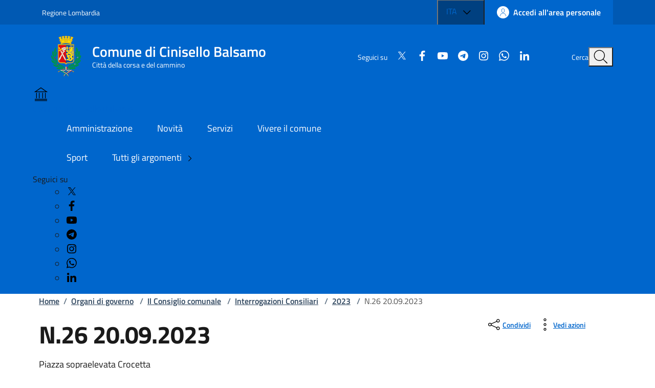

--- FILE ---
content_type: text/html; charset=utf-8
request_url: https://www.comune.cinisello-balsamo.mi.it/spip.php?article37326
body_size: 17292
content:

	<!DOCTYPE HTML>

	<html xml:lang="it" lang="it">

	<head>
		
			<title>Sito ufficiale del Comune di Cinisello Balsamo - N.26 20.09.2023</title>
			
			
				<!--[if lt IE 9]> <meta http-equiv="refresh" content="0;URL=https://www.comune.cinisello-balsamo.mi.it/spip.php?page=explorer8"> <![endif]-->
				
				<meta http-equiv="content-type" content="text/html; charset=utf-8" />
				
				<meta name="description" content="Piazza sopraelevata Crocetta" />
				<meta name="keywords" content="" />
				<meta name="viewport" content="width=device-width, initial-scale=1" />
				<meta name="twitter:card" content="summary" />
				
				<meta name="twitter:site" content="Sito ufficiale del Comune di Cinisello Balsamo" />
				
				<meta name="twitter:title" content="N.26 20.09.2023" />
				
				<meta name="twitter:description" content="Piazza sopraelevata Crocetta" />
				
				<meta name="twitter:image"
					content="https://www.comune.cinisello-balsamo.mi.it/IMG/siteon0.png" />
				
				<meta property="og:type" content="website" />
				<meta property="og:locale" content="it_IT" />
				
				<meta property="og:site_name" content="Sito ufficiale del Comune di Cinisello Balsamo" />
				
				<meta property="og:title" content="N.26 20.09.2023" />
				
				<meta property="og:description" content="Piazza sopraelevata Crocetta" />
				
				<meta property="og:url" content="https://www.comune.cinisello-balsamo.mi.it/spip.php?article37326" />
				
				
				

				<script type="text/javascript">/* <![CDATA[ */
var box_settings = {tt_img:true,sel_g:"#documents_portfolio a[type='image/jpeg'],#documents_portfolio a[type='image/png'],#documents_portfolio a[type='image/gif']",sel_c:".mediabox",trans:"elastic",speed:"200",ssSpeed:"2500",maxW:"90%",maxH:"90%",minW:"400px",minH:"",opa:"0.9",str_ssStart:"Presentazione",str_ssStop:"Stop",str_cur:"{current}/{total}",str_prev:"Precedente",str_next:"Prossimo",str_close:"Chiudi",splash_url:""};
var box_settings_splash_width = "600px";
var box_settings_splash_height = "90%";
var box_settings_iframe = true;
/* ]]> */</script>
<!-- insert_head_css --><link rel="stylesheet" href="plugins-dist/mediabox/colorbox/black-striped/colorbox.css" type="text/css" media="all" /><link rel='stylesheet' type='text/css' media='all' href='plugins-dist/porte_plume/css/barre_outils.css' />
<link rel='stylesheet' type='text/css' media='all' href='spip.php?page=barre_outils_icones.css' />

<link rel='stylesheet' type='text/css' media='all' href='plugins/image_responsive/image_responsive.css'>

<link rel="stylesheet" href="plugins/enluminures_typographiques_v3/css/enluminurestypo.css" type="text/css" media="all" /><link rel="stylesheet" type="text/css" href="plugins/cookiebar_3_0/css/jquery.cookiebar.css" />
				<script src="https://code.jquery.com/jquery-3.7.1.min.js"
    integrity="sha256-/JqT3SQfawRcv/BIHPThkBvs0OEvtFFmqPF/lYI/Cxo=" crossorigin="anonymous"></script>

<!-- ! Old base style -->
<!-- <link rel="stylesheet" href="./sviluppo/css/w3.css"> -->


<!-- <link rel="stylesheet" href="https://www.comune.cinisello-balsamo.mi.it/sviluppo/css/all.min.css"> -->
<!-- <link rel="stylesheet" href="https://www.comune.cinisello-balsamo.mi.it/sviluppo/css/font-awesome.min.css"> -->

<link rel="stylesheet" href="sviluppo/n/css/bootstrap-italia.min.css" type="text/css">
<!-- <link rel="stylesheet" href="sviluppo/n/css/bootstrap-italia-comuni.css" type="text/css" class=""> -->


<script src="sviluppo/n/js/bootstrap-italia.bundle.min.js"></script>
<script defer>
    $(window).on("load", function () {
        bootstrap.loadFonts("sviluppo/n/fonts")
    });
</script>
<script src="sviluppo/n/js/scripts.js" defer></script>

<link rel="stylesheet" href="squelettes/sviluppo/n/style.css" type="text/css" class="">

<script src="squelettes/sviluppo/n/pagination.js?1756204245" defer></script>
<script src="squelettes/sviluppo/n/table.js" defer></script>


<script src="https://cdnjs.cloudflare.com/ajax/libs/galleria/1.6.1/galleria.min.js"></script>

<!-- <script type='text/javascript'>
    document.addEventListener('DOMContentLoaded', function () {
        setTimeout(function () {
            // 1. Creiamo l'elemento che vogliamo aggiungere
            var el_jquery = document.createElement('script');
            var el_galleria = document.createElement('script');

            el_jquery.src = 'https://code.jquery.com/jquery-3.7.1.min.js';
            el_jquery.integrity = 'sha256-/JqT3SQfawRcv/BIHPThkBvs0OEvtFFmqPF/lYI/Cxo=';
            el_jquery.crossOrigin = 'anonymous';

            el_galleria.src = 'https://cdnjs.cloudflare.com/ajax/libs/galleria/1.6.1/galleria.min.js';

            // Se volessi aggiungere un tag <script>
            /*
            var nuovoElemento = document.createElement('script');
            nuovoElemento.type = 'text/javascript';
            nuovoElemento.src = 'mio-script-aggiuntivo.js'; // Sostituisci con il tuo URL
            */

            // 2. Troviamo l'elemento <head>
            var head = document.head || document.getElementsByTagName('head')[0];

            // 3. Aggiungiamo l'elemento a <head>
            head.appendChild(el_jquery);
            head.appendChild(el_galleria);

            console.log('Elemento aggiunto a <head> dopo 500ms.');

        }, 600); // Ritardo di 500 millisecondi
    });
</script> -->

<script defer>
    // Assicuriamoci che il DOM sia pronto
    $(document).ready(function () {
        // Cache del selettore per performance (evita di cercarlo a ogni scroll)
        var $contentSection = $('.it-page-sections-container');
        var $progressBar = $('.it-navscroll-progressbar');

        $(window).on('scroll', function () {
            // Se la sezione non esiste nella pagina, esci per evitare errori
            if ($contentSection.length === 0) return;

            // 1. Ottieni le misure attuali
            var scrollTop = $(window).scrollTop();      // Quanto hai scrollato dall'inizio pagina
            var winHeight = $(window).height();         // Altezza della finestra visibile

            var sectionOffset = $contentSection.offset().top; // Dove inizia il contenuto (in pixel dall'alto)
            var sectionHeight = $contentSection.outerHeight(); // Quanto è alto il contenuto

            // 2. Calcola la distanza "scrollabile" utile del contenuto
            // È l'altezza del contenuto meno l'altezza della finestra
            // (perché quando il fondo del contenuto tocca il fondo finestra, hai finito)
            var scrollableDistance = sectionHeight - winHeight;

            // 3. Calcola quanto hai viaggiato DENTRO la sezione
            // (Scroll attuale - Inizio sezione)
            var scrolledInSection = scrollTop - sectionOffset;

            // 4. Calcola la percentuale
            var percent = 0;

            if (scrollableDistance > 0) {
                percent = (scrolledInSection / scrollableDistance) * 100;
            } else {
                // Caso raro: il contenuto è più piccolo della finestra, è subito 100% appena arrivi
                percent = 100;
            }

            // 5. "Clamp" dei valori: forza tra 0 e 100
            // (Esclude header sopra e footer sotto)
            if (percent < 0) {
                percent = 0;
            } else if (percent > 100) {
                percent = 100;
            }

            // 6. Applica lo stile
            $progressBar.css('width', percent + '%');
            $progressBar.attr('aria-valuenow', Math.round(percent));

            // Debug in console per verificare (puoi rimuoverlo dopo)
            // console.table({ 'Scroll': scrollTop, 'Inizio Sezione': sectionOffset, 'Perc%': percent });
        });
    });
</script>

<!-- Lucide icons -->
<script src="https://unpkg.com/lucide@latest"></script>
<script defer>
    $(window).on("load", function () {
        lucide.createIcons();
    });
</script>

<!-- Matomo -->
<script>
  var _paq = window._paq = window._paq || [];
  /* tracker methods like "setCustomDimension" should be called before "trackPageView" */
  _paq.push(['trackPageView']);
  _paq.push(['enableLinkTracking']);
  (function() {
    var u="https://ingestion.webanalytics.italia.it/";
    _paq.push(['setTrackerUrl', u+'matomo.php']);
    _paq.push(['setSiteId', '5550']);
    var d=document, g=d.createElement('script'), s=d.getElementsByTagName('script')[0];
    g.async=true; g.src=u+'matomo.js'; s.parentNode.insertBefore(g,s);
  })();
</script>
<!-- End Matomo Code -->
<script src="prive/javascript/jquery.js?1483011905" type="text/javascript"></script>

<script src="prive/javascript/jquery.form.js?1483011905" type="text/javascript"></script>

<script src="prive/javascript/jquery.autosave.js?1483011905" type="text/javascript"></script>

<script src="prive/javascript/jquery.placeholder-label.js?1483011905" type="text/javascript"></script>

<script src="prive/javascript/ajaxCallback.js?1483011905" type="text/javascript"></script>

<script src="prive/javascript/jquery.cookie.js?1483011905" type="text/javascript"></script>
<!-- insert_head -->
	<script src="plugins-dist/mediabox/javascript/jquery.colorbox.js?1483011930" type="text/javascript"></script>
	<script src="plugins-dist/mediabox/javascript/spip.mediabox.js?1483011930" type="text/javascript"></script><script type='text/javascript' src='plugins-dist/porte_plume/javascript/jquery.markitup_pour_spip.js'></script>
<script type='text/javascript' src='plugins-dist/porte_plume/javascript/jquery.previsu_spip.js'></script>
<script type='text/javascript' src='spip.php?page=porte_plume_start.js&amp;lang=it'></script>
<script language='javascript' type='text/JavaScript'>var freeradioRoot="plugins/freeradio/"</script>
<script src='plugins/freeradio/javascript/freeradio_spip-min.js' type='text/javascript'></script>
<link rel='stylesheet' href='plugins/freeradio/css/freeradio.css' type='text/css' media='all' />
<script>htactif=0;document.createElement('picture');</script>
<script type='text/javascript' src='plugins/image_responsive/javascript/rAF.js'></script>
<script type='text/javascript' src='plugins/image_responsive/javascript/jquery.smartresize.js'></script>
<script type='text/javascript' src='plugins/image_responsive/javascript/image_responsive.js'></script>
<script type='text/javascript' src='plugins/image_responsive/javascript/picturefill.js'></script>
		<!-- CSS/JS JEUX (AUTO) -->
<script type='text/javascript' src='plugins/swfobject/javascript/swfobject.js'></script>
<script type='text/javascript' src='local/cache-js/jsdyn-jquery_cookiebar_js-833eb78f.js'></script>
<script type='text/javascript' src='plugins/cookiebar_3_0/js/jquery.cookiebar.call.js'></script>
	</head>

	<body>
		<div class="skiplink">
    <a class="visually-hidden-focusable" href="#main-container">Vai ai contenuti</a>
    <a class="visually-hidden-focusable" href="#footer">Vai al footer</a>

</div><!-- /skiplink -->

<header class="it-header-wrapper" data-bs-target="#header-nav-wrapper">
    <div class="it-header-slim-wrapper">
        <div class="container">
            <div class="row">
                <div class="col-12">

                    <div class="it-header-slim-wrapper-content">
                        <a class="d-lg-block navbar-brand" target="_blank"
                            href="https://www.regione.lombardia.it/wps/portal/istituzionale/"
                            aria-label="Vai al portale Regione Lombardia - link esterno - apertura nuova scheda"
                            title="Vai al portale Regione Lombardia">Regione Lombardia</a>

                        <div class="it-header-slim-right-zone" role="navigation">

                            <div class="nav-item dropdown">

                                <button type="button" class="nav-link dropdown-toggle" data-bs-toggle="dropdown"
                                    aria-expanded="false" aria-controls="languages" aria-haspopup="true">
                                    <span class="visually-hidden">Lingua attiva:</span>
                                    <span>ITA</span>
                                    <svg class="icon">
                                        <use href="sviluppo/n/svg/sprites.svg#it-expand"></use>
                                    </svg>
                                </button>

                                <div class="dropdown-menu">
                                    <div class="row">
                                        <div class="col-12">
                                            <div class="link-list-wrapper">
                                                <ul class="link-list">
                                                    <li><a class="dropdown-item list-item" href="#"><span>ITA <span
                                                                    class="visually-hidden">selezionata</span></span></a>
                                                    </li>
                                                    <li><a class="dropdown-item list-item" href="#"><span>ENG</span></a>
                                                    </li>
                                                </ul>
                                            </div>
                                        </div>
                                    </div>
                                </div>

                            </div>

                            <a class="btn btn-primary btn-icon btn-full" href="https://comune.cinisello-balsamo.mi.it/sol" data-element="personal-area-login">
                                <span class="rounded-icon" aria-hidden="true">
                                    <svg class="icon icon-primary">
                                        <use xlink:href="sviluppo/n/svg/sprites.svg#it-user"></use>
                                    </svg>
                                </span>
                                <span class="d-none d-lg-block">Accedi all'area personale</span>
                            </a>

                        </div>

                    </div>
                </div>
            </div>
        </div>
    </div>

    <div class="it-nav-wrapper">
        <div class="it-header-center-wrapper">
            <div class="container">
                <div class="row">
                    <div class="col-12">
                        <div class="it-header-center-content-wrapper">
                            <div class="it-brand-wrapper">
                                <a href="https://comune.cinisello-balsamo.mi.it" class="it-brand-link">
                                    <svg width="82" height="82" class="icon" aria-hidden="true">
                                        <!-- <image xlink:href="../assets/images/logo-comune.svg"/> -->
                                        <image xlink:href="IMG/n_scudettoCB.png" />
                                    </svg>
                                    <div class="it-brand-text">
                                        <div class="it-brand-title">Comune di Cinisello Balsamo</div>
                                        <div class="it-brand-tagline d-none d-md-block">Città della corsa e del
                                            cammino</div>
                                    </div>
                                </a>
                            </div>
                            <div class="it-right-zone">
                                <div class="it-socials d-none d-lg-flex">
                                    <span>Seguici su</span>

                                    <!-- Social -->

                                    <!-- =========================================================
    FOND: sviluppo/n/social
    ---------------------------------------------------------
    SCOPO:
    Questo fond include l’elenco dei link ai canali social del Comune 
    (es. Twitter, Facebook, YouTube, Instagram, ecc.)
    con le relative icone SVG secondo lo stile Bootstrap Italia.

    UTILIZZO:
    Inserire all’interno di un template SPIP con la sintassi:

      # INCLURE{fond=sviluppo/n/social, ul_class=..., li_class=..., color=..., display=...}

    PARAMETRI DISPONIBILI:
    ---------------------------------------------------------
    • ul_class   →  (string) Classe CSS da assegnare al tag <ul>
                    Esempio: "link-inline text-start social" 
                    (per layout orizzontale con allineamento a sinistra)
    
    • li_class   →  (string) Classe CSS da assegnare ai singoli <li>
                    Esempio: "list-inline-item" (per icone in linea)
    
    • color      →  (string) Colore delle icone (colore Bootstrap Italia)
                    Esempio: "white", "black", "primary", ecc.
                    Applica la classe `icon-[color]` al tag <svg>

    • display    →  (bool, opzionale) Se “true”, mostra anche il testo 
                    accanto all’icona (es. “Twitter”, “Facebook”).
                    Se omesso o false, vengono mostrate solo le icone.

    ESEMPI DI UTILIZZO:
    ---------------------------------------------------------
    1️  Solo icone bianche, inline
        # INCLURE{fond=sviluppo/n/social, ul_class=link-inline social, li_class=list-inline-item, color=white}

    2️  Icone con testo, colore nero
        # INCLURE{fond=sviluppo/n/social, ul_class=link-list, li_class=list-item, color=black, display=true}

    3️  Versione di default (senza parametri)
        # INCLURE{fond=sviluppo/n/social}

    STRUTTURA HTML GENERATA:
    ---------------------------------------------------------
    <ul class="[ul_class]">
      <li class="[li_class]">
        <a href="https://x.com/comunecb">
          <svg class="icon icon-sm icon-[color]">
            <use xlink:href="sviluppo/n/svg/sprites.svg#it-twitter"></use>
          </svg>
          <span>Twitter</span>  ← mostrato solo se display=true
        </a>
      </li>
      ...
    </ul>

    NOTE:
    ---------------------------------------------------------
    • Le icone sono gestite tramite lo sprite SVG di Bootstrap Italia.
    • Il percorso BASEURLBOOTSTRAP è definito nel fond PHP.
    • Per aggiungere nuovi canali social, modificare il file:
        /sviluppo/n/social.html
    • Non inserire stili inline: usare classi Bootstrap o SCSS personalizzati.
========================================================= -->







<ul >
  <!-- X / Twitter -->
  <li >
    <a href=" https://x.com/comunecb"
      target="_blank" rel="noopener noreferrer" aria-label="Condividi su X">
      <svg class="icon icon-sm icon- align-top">
        <use xlink:href="sviluppo/n/svg/sprites.svg#it-twitter"></use>
      </svg>
      
    </a>
  </li>

  <!-- Facebook (richiede URL per la condivisione) -->
  <li >
    <a href=" https://www.facebook.com/comunedicinisellobalsamo"
      target="_blank" rel="noopener noreferrer" aria-label="Condividi su Facebook">
      <svg class="icon icon-sm icon- align-top">
        <use xlink:href="sviluppo/n/svg/sprites.svg#it-facebook"></use>
      </svg>
      
    </a>
  </li>

  <!-- YouTube (niente endpoint share: sempre profilo) -->
  <li >
    <a href="https://www.youtube.com/user/YouCiniselloBalsamo" target="_blank" rel="noopener noreferrer"
      aria-label="Visita YouTube">
      <svg class="icon icon-sm icon- align-top">
        <use xlink:href="sviluppo/n/svg/sprites.svg#it-youtube"></use>
      </svg>
      
    </a>
  </li>

  <!-- Telegram -->
  <li >
    <a href=" http://t.me/newsdaCiniselloBalsamo"
      target="_blank" rel="noopener noreferrer" aria-label="Condividi su Telegram">
      <svg class="icon icon-sm icon- align-top">
        <use xlink:href="sviluppo/n/svg/sprites.svg#it-telegram"></use>
      </svg>
      
    </a>
  </li>

  <!-- Instagram (niente endpoint share: sempre profilo) -->
  <li >
    <a href="https://www.instagram.com/comunecinisellobalsamo/" target="_blank" rel="noopener noreferrer"
      aria-label="Visita Instagram">
      <svg class="icon icon-sm icon- align-top">
        <use xlink:href="sviluppo/n/svg/sprites.svg#it-instagram"></use>
      </svg>
      
    </a>
  </li>

  <!-- WhatsApp -->
  <li >
    <a href=" https://www.whatsapp.com/channel/0029VaeodwH8F2pBqjzezb0t"
      target="_blank" rel="noopener noreferrer" aria-label="Condividi su WhatsApp">
      <svg class="icon icon-sm icon- align-top">
        <use xlink:href="sviluppo/n/svg/sprites.svg#it-whatsapp"></use>
      </svg>
      
    </a>
  </li>

  <!-- LinkedIn (richiede URL per la condivisione) -->
  <li >
    <a href=" https://www.linkedin.com/company/comune-di-cinisello-balsamo/"
      target="_blank" rel="noopener noreferrer" aria-label="Condividi su LinkedIn">
      <svg class="icon icon-sm icon- align-top">
        <use xlink:href="sviluppo/n/svg/sprites.svg#it-linkedin"></use>
      </svg>
      
    </a>
  </li>
</ul></div>
                                <div class="it-search-wrapper">
                                    <span class="d-none d-md-block">Cerca</span>
                                    <button class="search-link rounded-icon" type="button" data-bs-toggle="modal"
                                        data-bs-target="#search-modal" aria-label="Cerca nel sito">
                                        <svg class="icon">
                                            <use href="sviluppo/n/svg/sprites.svg#it-search"></use>
                                        </svg>
                                    </button>
                                </div>
                            </div>
                        </div>
                    </div>
                </div>
            </div>
        </div>



        <div class="it-header-navbar-wrapper" id="header-nav-wrapper">
            <div class="container">
                <div class="row">
                    <div class="col-12">
                        <!--start nav-->
                        <div class="navbar navbar-expand-lg has-megamenu">
                            <button class="custom-navbar-toggler" type="button" aria-controls="nav4"
                                aria-expanded="false" aria-label="Mostra/Nascondi la navigazione" data-bs-target="#nav4"
                                data-bs-toggle="navbarcollapsible">
                                <svg class="icon">
                                    <use href="sviluppo/n/svg/sprites.svg#it-burger"></use>
                                </svg>
                            </button>
                            <div class="navbar-collapsable" id="nav4">
                                <div class="overlay" style="display: none;"></div>
                                <div class="close-div">
                                    <button class="btn close-menu" type="button">
                                        <span class="visually-hidden">Nascondi la navigazione</span>
                                        <svg class="icon">
                                            <use href="sviluppo/n/svg/sprites.svg#it-close-big"></use>
                                        </svg>
                                    </button>
                                </div>
                                <div class="menu-wrapper">
                                    <a href="https://www.comune.cinisello-balsamo.mi.it" class="logo-hamburger">
                                        <svg class="icon" aria-hidden="true">
                                            <use href="sviluppo/n/svg/sprites.svg#it-pa"></use>
                                        </svg>
                                        <div class="it-brand-text">
                                            <div class="it-brand-title">Comune di Cinisello Balsamo</div>
                                        </div>
                                    </a>
                                    <nav aria-label="Principale">
                                        <ul class="navbar-nav" data-element="main-navigation">
                                            <li class="nav-item">
                                                <a class="nav-link" href="spip.php?article40232"
                                                    data-element="management">
                                                    <span class="fw-normal">Amministrazione</span>
                                                </a>
                                            </li>
                                            <li class="nav-item">
                                                <a class="nav-link" href="spip.php?article40235"
                                                    data-element="news">
                                                    <span class="fw-normal">Novità</span>
                                                </a>
                                            </li>
                                            <li class="nav-item">
                                                <a class="nav-link" href="spip.php?rubrique1"
                                                    data-element="all-services">
                                                    <span class="fw-normal">Servizi</span>
                                                </a>
                                            </li>
                                            <li class="nav-item">
                                                <a class="nav-link" href="spip.php?article40772"
                                                    data-element="live">
                                                    <span class="fw-normal">Vivere il comune</span>
                                                </a>
                                            </li>
                                        </ul>
                                    </nav>
                                    <nav aria-label="Secondaria">
                                        <ul class="navbar-nav navbar-secondary">
                                            
                                                <li class="nav-item">
                                                    <a class="nav-link"
                                                        href="spip.php?rubrique106">Sport</a>
                                                </li>
                                                
                                                <li class="nav-item">
                                                    <a class="nav-link" href="spip.php?article40674"
                                                        data-element="all-topics">
                                                        <span>Tutti gli argomenti
                                                            <svg class="icon icon-sm">
                                                                <use
                                                                    xlink:href="sviluppo/n/svg/sprites.svg#it-chevron-right">
                                                                </use>
                                                            </svg>
                                                        </span>
                                                    </a>
                                                </li>
                                        </ul>
                                    </nav>

                                    <div class="it-socials">
                                        <span>Seguici su</span>

                                        <!-- Social -->
                                        <ul>
                                            <!-- =========================================================
    FOND: sviluppo/n/social
    ---------------------------------------------------------
    SCOPO:
    Questo fond include l’elenco dei link ai canali social del Comune 
    (es. Twitter, Facebook, YouTube, Instagram, ecc.)
    con le relative icone SVG secondo lo stile Bootstrap Italia.

    UTILIZZO:
    Inserire all’interno di un template SPIP con la sintassi:

      # INCLURE{fond=sviluppo/n/social, ul_class=..., li_class=..., color=..., display=...}

    PARAMETRI DISPONIBILI:
    ---------------------------------------------------------
    • ul_class   →  (string) Classe CSS da assegnare al tag <ul>
                    Esempio: "link-inline text-start social" 
                    (per layout orizzontale con allineamento a sinistra)
    
    • li_class   →  (string) Classe CSS da assegnare ai singoli <li>
                    Esempio: "list-inline-item" (per icone in linea)
    
    • color      →  (string) Colore delle icone (colore Bootstrap Italia)
                    Esempio: "white", "black", "primary", ecc.
                    Applica la classe `icon-[color]` al tag <svg>

    • display    →  (bool, opzionale) Se “true”, mostra anche il testo 
                    accanto all’icona (es. “Twitter”, “Facebook”).
                    Se omesso o false, vengono mostrate solo le icone.

    ESEMPI DI UTILIZZO:
    ---------------------------------------------------------
    1️  Solo icone bianche, inline
        # INCLURE{fond=sviluppo/n/social, ul_class=link-inline social, li_class=list-inline-item, color=white}

    2️  Icone con testo, colore nero
        # INCLURE{fond=sviluppo/n/social, ul_class=link-list, li_class=list-item, color=black, display=true}

    3️  Versione di default (senza parametri)
        # INCLURE{fond=sviluppo/n/social}

    STRUTTURA HTML GENERATA:
    ---------------------------------------------------------
    <ul class="[ul_class]">
      <li class="[li_class]">
        <a href="https://x.com/comunecb">
          <svg class="icon icon-sm icon-[color]">
            <use xlink:href="sviluppo/n/svg/sprites.svg#it-twitter"></use>
          </svg>
          <span>Twitter</span>  ← mostrato solo se display=true
        </a>
      </li>
      ...
    </ul>

    NOTE:
    ---------------------------------------------------------
    • Le icone sono gestite tramite lo sprite SVG di Bootstrap Italia.
    • Il percorso BASEURLBOOTSTRAP è definito nel fond PHP.
    • Per aggiungere nuovi canali social, modificare il file:
        /sviluppo/n/social.html
    • Non inserire stili inline: usare classi Bootstrap o SCSS personalizzati.
========================================================= -->







<ul >
  <!-- X / Twitter -->
  <li >
    <a href=" https://x.com/comunecb"
      target="_blank" rel="noopener noreferrer" aria-label="Condividi su X">
      <svg class="icon icon-sm icon- align-top">
        <use xlink:href="sviluppo/n/svg/sprites.svg#it-twitter"></use>
      </svg>
      
    </a>
  </li>

  <!-- Facebook (richiede URL per la condivisione) -->
  <li >
    <a href=" https://www.facebook.com/comunedicinisellobalsamo"
      target="_blank" rel="noopener noreferrer" aria-label="Condividi su Facebook">
      <svg class="icon icon-sm icon- align-top">
        <use xlink:href="sviluppo/n/svg/sprites.svg#it-facebook"></use>
      </svg>
      
    </a>
  </li>

  <!-- YouTube (niente endpoint share: sempre profilo) -->
  <li >
    <a href="https://www.youtube.com/user/YouCiniselloBalsamo" target="_blank" rel="noopener noreferrer"
      aria-label="Visita YouTube">
      <svg class="icon icon-sm icon- align-top">
        <use xlink:href="sviluppo/n/svg/sprites.svg#it-youtube"></use>
      </svg>
      
    </a>
  </li>

  <!-- Telegram -->
  <li >
    <a href=" http://t.me/newsdaCiniselloBalsamo"
      target="_blank" rel="noopener noreferrer" aria-label="Condividi su Telegram">
      <svg class="icon icon-sm icon- align-top">
        <use xlink:href="sviluppo/n/svg/sprites.svg#it-telegram"></use>
      </svg>
      
    </a>
  </li>

  <!-- Instagram (niente endpoint share: sempre profilo) -->
  <li >
    <a href="https://www.instagram.com/comunecinisellobalsamo/" target="_blank" rel="noopener noreferrer"
      aria-label="Visita Instagram">
      <svg class="icon icon-sm icon- align-top">
        <use xlink:href="sviluppo/n/svg/sprites.svg#it-instagram"></use>
      </svg>
      
    </a>
  </li>

  <!-- WhatsApp -->
  <li >
    <a href=" https://www.whatsapp.com/channel/0029VaeodwH8F2pBqjzezb0t"
      target="_blank" rel="noopener noreferrer" aria-label="Condividi su WhatsApp">
      <svg class="icon icon-sm icon- align-top">
        <use xlink:href="sviluppo/n/svg/sprites.svg#it-whatsapp"></use>
      </svg>
      
    </a>
  </li>

  <!-- LinkedIn (richiede URL per la condivisione) -->
  <li >
    <a href=" https://www.linkedin.com/company/comune-di-cinisello-balsamo/"
      target="_blank" rel="noopener noreferrer" aria-label="Condividi su LinkedIn">
      <svg class="icon icon-sm icon- align-top">
        <use xlink:href="sviluppo/n/svg/sprites.svg#it-linkedin"></use>
      </svg>
      
    </a>
  </li>
</ul></ul>

                                    </div>
                                </div>
                            </div>
                        </div>
                    </div>
                </div>
            </div>
        </div>
    </div>
</header><main>
        <div class="container" id="main-container">
            <div class="row">
                <div class="col px-lg-4">
                    <div class="cmp-breadcrumbs" role="navigation">
    <nav class="breadcrumb-container" aria-label="breadcrumb">
        <ol class="breadcrumb p-0" data-element="breadcrumb">
            <li class="breadcrumb-item"><a href="https://www.comune.cinisello-balsamo.mi.it">Home</a><span class="separator">/</span>
            </li>

            
                <li class="breadcrumb-item">
                    <a href="spip.php?rubrique1349">Organi di governo</a>
                    <span class="separator">/</span>
                </li>
                
                <li class="breadcrumb-item">
                    <a href="spip.php?rubrique1695">Il Consiglio comunale</a>
                    <span class="separator">/</span>
                </li>
                
                <li class="breadcrumb-item">
                    <a href="spip.php?rubrique1284">Interrogazioni Consiliari</a>
                    <span class="separator">/</span>
                </li>
                

                
                    <li class="breadcrumb-item">
                        <a href="spip.php?rubrique4495">2023</a>
                         <span class="separator">/</span>
                    </li>
                    

                    
                        
                            <li class=" breadcrumb-item active" aria-current="page">
                                N.26 20.09.2023
                            </li>
                            
                            
        </ol>
    </nav>
</div></div>
            </div>
            <div class="row">
                <div class="col-lg-8 px-lg-4 py-lg-2">
                     <h1 data-audio="">
                        N.26 20.09.2023
                    </h1>
                    <h2 class="visually-hidden">Dettagli della notizia</h2>
                    <p data-audio="">
                        <p>Piazza sopraelevata Crocetta</p>
                    </p>
                    <div class="row mt-5 mb-4">
                        <div class="col-6">
                            <small>Pubblicato il:</small>
                            <p class="fw-semibold">20 settembre 2023</p>
                        </div>
                        <!-- <div class="col-6">
                            <small>Tempo di lettura stimato:</small>
                            <p class="fw-semibold">
                                1 min
                            </p>
                        </div>-->
                    </div>
                </div>


                <div class="col-lg-3 offset-lg-1">
                    <div class="dropdown d-inline">
                        <button aria-label="condividi sui social"
                            class="btn btn-dropdown dropdown-toggle text-decoration-underline d-inline-flex align-items-center fs-0"
                            type="button" id="shareActions" data-bs-toggle="dropdown" aria-haspopup="true"
                            aria-expanded="false">
                            <svg class="icon" aria-hidden="true">
                                <use xlink:href="sviluppo/n/svg/sprites.svg#it-share"></use>
                            </svg>
                            <small>Condividi</small>
                        </button>
                        <div class="dropdown-menu p-2 w-auto shadow-lg text-nowrap" aria-labelledby="shareActions"
                            style="min-width: auto; width: max-content;">
                            <div class="link-list-wrapper">
                                <!-- =========================================================
    FOND: sviluppo/n/social
    ---------------------------------------------------------
    SCOPO:
    Questo fond include l’elenco dei link ai canali social del Comune 
    (es. Twitter, Facebook, YouTube, Instagram, ecc.)
    con le relative icone SVG secondo lo stile Bootstrap Italia.

    UTILIZZO:
    Inserire all’interno di un template SPIP con la sintassi:

      # INCLURE{fond=sviluppo/n/social, ul_class=..., li_class=..., color=..., display=...}

    PARAMETRI DISPONIBILI:
    ---------------------------------------------------------
    • ul_class   →  (string) Classe CSS da assegnare al tag <ul>
                    Esempio: "link-inline text-start social" 
                    (per layout orizzontale con allineamento a sinistra)
    
    • li_class   →  (string) Classe CSS da assegnare ai singoli <li>
                    Esempio: "list-inline-item" (per icone in linea)
    
    • color      →  (string) Colore delle icone (colore Bootstrap Italia)
                    Esempio: "white", "black", "primary", ecc.
                    Applica la classe `icon-[color]` al tag <svg>

    • display    →  (bool, opzionale) Se “true”, mostra anche il testo 
                    accanto all’icona (es. “Twitter”, “Facebook”).
                    Se omesso o false, vengono mostrate solo le icone.

    ESEMPI DI UTILIZZO:
    ---------------------------------------------------------
    1️  Solo icone bianche, inline
        # INCLURE{fond=sviluppo/n/social, ul_class=link-inline social, li_class=list-inline-item, color=white}

    2️  Icone con testo, colore nero
        # INCLURE{fond=sviluppo/n/social, ul_class=link-list, li_class=list-item, color=black, display=true}

    3️  Versione di default (senza parametri)
        # INCLURE{fond=sviluppo/n/social}

    STRUTTURA HTML GENERATA:
    ---------------------------------------------------------
    <ul class="[ul_class]">
      <li class="[li_class]">
        <a href="https://x.com/comunecb">
          <svg class="icon icon-sm icon-[color]">
            <use xlink:href="sviluppo/n/svg/sprites.svg#it-twitter"></use>
          </svg>
          <span>Twitter</span>  ← mostrato solo se display=true
        </a>
      </li>
      ...
    </ul>

    NOTE:
    ---------------------------------------------------------
    • Le icone sono gestite tramite lo sprite SVG di Bootstrap Italia.
    • Il percorso BASEURLBOOTSTRAP è definito nel fond PHP.
    • Per aggiungere nuovi canali social, modificare il file:
        /sviluppo/n/social.html
    • Non inserire stili inline: usare classi Bootstrap o SCSS personalizzati.
========================================================= -->







<ul  class="link-list" >
  <!-- X / Twitter -->
  <li  class="list-item" >
    <a href=" https://twitter.com/intent/tweet?text=https%3A%2F%2Fwww.comune.cinisello-balsamo.mi.it%2Fspip.php%3Farticle37326"
      target="_blank" rel="noopener noreferrer" aria-label="Condividi su X">
      <svg class="icon icon-sm icon-black align-top">
        <use xlink:href="sviluppo/n/svg/sprites.svg#it-twitter"></use>
      </svg>
       <span>Twitter</span>
    </a>
  </li>

  <!-- Facebook (richiede URL per la condivisione) -->
  <li  class="list-item" >
    <a href="  https://www.facebook.com/sharer/sharer.php?u=https%3A%2F%2Fwww.comune.cinisello-balsamo.mi.it%2Fspip.php%3Farticle37326"
      target="_blank" rel="noopener noreferrer" aria-label="Condividi su Facebook">
      <svg class="icon icon-sm icon-black align-top">
        <use xlink:href="sviluppo/n/svg/sprites.svg#it-facebook"></use>
      </svg>
       <span>Facebook</span>
    </a>
  </li>

  <!-- YouTube (niente endpoint share: sempre profilo) -->
  <li  class="list-item" >
    <a href="https://www.youtube.com/user/YouCiniselloBalsamo" target="_blank" rel="noopener noreferrer"
      aria-label="Visita YouTube">
      <svg class="icon icon-sm icon-black align-top">
        <use xlink:href="sviluppo/n/svg/sprites.svg#it-youtube"></use>
      </svg>
       <span>YouTube</span>
    </a>
  </li>

  <!-- Telegram -->
  <li  class="list-item" >
    <a href=" https://t.me/share/url?text=https%3A%2F%2Fwww.comune.cinisello-balsamo.mi.it%2Fspip.php%3Farticle37326"
      target="_blank" rel="noopener noreferrer" aria-label="Condividi su Telegram">
      <svg class="icon icon-sm icon-black align-top">
        <use xlink:href="sviluppo/n/svg/sprites.svg#it-telegram"></use>
      </svg>
       <span>Telegram</span>
    </a>
  </li>

  <!-- Instagram (niente endpoint share: sempre profilo) -->
  <li  class="list-item" >
    <a href="https://www.instagram.com/comunecinisellobalsamo/" target="_blank" rel="noopener noreferrer"
      aria-label="Visita Instagram">
      <svg class="icon icon-sm icon-black align-top">
        <use xlink:href="sviluppo/n/svg/sprites.svg#it-instagram"></use>
      </svg>
       <span>Instagram</span>
    </a>
  </li>

  <!-- WhatsApp -->
  <li  class="list-item" >
    <a href=" https://api.whatsapp.com/send?text=https%3A%2F%2Fwww.comune.cinisello-balsamo.mi.it%2Fspip.php%3Farticle37326"
      target="_blank" rel="noopener noreferrer" aria-label="Condividi su WhatsApp">
      <svg class="icon icon-sm icon-black align-top">
        <use xlink:href="sviluppo/n/svg/sprites.svg#it-whatsapp"></use>
      </svg>
       <span>WhatsApp</span>
    </a>
  </li>

  <!-- LinkedIn (richiede URL per la condivisione) -->
  <li  class="list-item" >
    <a href="  https://www.linkedin.com/sharing/share-offsite/?url=https%3A%2F%2Fwww.comune.cinisello-balsamo.mi.it%2Fspip.php%3Farticle37326"
      target="_blank" rel="noopener noreferrer" aria-label="Condividi su LinkedIn">
      <svg class="icon icon-sm icon-black align-top">
        <use xlink:href="sviluppo/n/svg/sprites.svg#it-linkedin"></use>
      </svg>
       <span>LinkedIn</span>
    </a>
  </li>
</ul></div>
                        </div>
                    </div>
                    <div class="dropdown d-inline">
                        <button aria-label="vedi azioni da compiere sulla pagina"
                            class="btn btn-dropdown dropdown-toggle text-decoration-underline d-inline-flex align-items-center fs-0"
                            type="button" id="viewActions" data-bs-toggle="dropdown" aria-haspopup="true"
                            aria-expanded="false" data-focus-mouse="false">
                            <svg class="icon" aria-hidden="true">
                                <use xlink:href="sviluppo/n/svg/sprites.svg#it-more-items"></use>
                            </svg>
                            <small>Vedi azioni</small>
                        </button>
                        <div class="dropdown-menu shadow-lg" aria-labelledby="viewActions" style="">
                            <div class="link-list-wrapper">
                                <ul class="link-list" role="menu">
                                    <li role="none">
                                        <a class="list-item" href="javascript:print()" role="menuitem"
                                            data-focus-mouse="false">
                                            <svg class="icon" aria-hidden="true">
                                                <use xlink:href="sviluppo/n/svg/sprites.svg#it-print">
                                                </use>
                                            </svg>
                                            <span>Stampa</span>
                                        </a>
                                    </li>
                                    <li role="none">
                                        <a class="list-item" role="menuitem"
                                            onclick="listenElements(this, '[data-audio]')">
                                            <svg class="icon" aria-hidden="true">
                                                <use xlink:href="sviluppo/n/svg/sprites.svg#it-hearing">
                                                </use>
                                            </svg>
                                            <span>Ascolta</span>
                                        </a>
                                    </li>
                                    <li role="none">
                                        <a class="list-item" href="mailto:?subject=https://www.comune.cinisello-balsamo.mi.it/spip.php?article37326" 
                                            role="menuitem" data-focus-mouse="false">
                                            <svg class="icon" aria-hidden="true">
                                                <use xlink:href="sviluppo/n/svg/sprites.svg#it-mail">
                                                </use>
                                            </svg>
                                            <span>Invia</span>
                                        </a>
                                    </li>
                                </ul>
                            </div>
                        </div>
                    </div>
                    <div class="mt-4 mb-4">
                        <!-- <div class="row">
                            <span class="mb-2 small">Argomenti</span>
                        </div> -->
                        <!-- TODO - Modificare -->
                        <!-- <ul class="d-flex flex-wrap gap-1">
                            <li>
                                <a class="chip chip-simple" href="#">
                                    <span class="chip-label">Cultura</span>
                                </a>
                            </li>
                            <li>
                                <a class="chip chip-simple" href="#">
                                    <span class="chip-label">Muoversi</span>
                                </a>
                            </li>
                        </ul> -->
                    </div>
                </div>
            </div>
        </div>
        <!-- Banner image -->
        <!-- <div class="container-fluid my-3">
            <div class="row">
                <figure class="figure px-0 img-full">
                    <img src="https://images.unsplash.com/photo-1635859890085-ec8cb5466806?ixlib=rb-4.0.3&amp;ixid=MnwxMjA3fDB8MHxwaG90by1wYWdlfHx8fGVufDB8fHx8&amp;auto=format&amp;fit=crop&amp;w=1740&amp;q=80"
                        class="figure-img img-fluid"
                        alt="Un'immagine generica segnaposto con angoli arrotondati in una figura.">
                    <figcaption class="figure-caption text-center pt-3">Una didascalia per l'immagine sopra.
                    </figcaption>
                </figure>
            </div>
        </div> -->
        <div class="container">
            <div class="row border-top border-light row-column-border row-column-menu-left">
                <aside class="col-lg-3">
                    <div class="cmp-navscroll sticky-top" aria-labelledby="accordion-title-one">
                        <nav class="navbar it-navscroll-wrapper navbar-expand-lg" aria-label="INDICE DELLA PAGINA"
                            data-bs-navscroll="">
                            <div class="navbar-custom" id="navbarNavProgress">
                                <div class="menu-wrapper">
                                    <div class="link-list-wrapper">
                                        <div class="accordion">
                                            <div class="accordion-item">
                                                <span class="accordion-header" id="accordion-title-one">
                                                    <!--? LC - Per il testo di colore blu rimuove la classe "text-secondary" -->
                                                    <button class="accordion-button text-secondary pb-10 px-3"
                                                        type="button" data-bs-toggle="collapse"
                                                        data-bs-target="#collapse-one" aria-expanded="true"
                                                        aria-controls="collapse-one">
                                                        INDICE DELLA PAGINA
                                                        <svg class="icon icon-xs right">
                                                            <use href="sviluppo/n/svg/sprites.svg#it-expand">
                                                            </use>
                                                        </svg>
                                                    </button>
                                                </span>
                                                <div class="progress">
                                                    <div class="progress-bar it-navscroll-progressbar"
                                                        role="progressbar" aria-valuenow="0" aria-valuemin="0"
                                                        aria-valuemax="100" style="width: 0%;"></div>
                                                </div>
                                                <div id="collapse-one" class="accordion-collapse collapse show"
                                                    role="region" aria-labelledby="accordion-title-one">
                                                    <div class="accordion-body">
                                                        <ul class="link-list" data-element="page-index">
                                                            
                                                            
                                                        </ul>

                                                    </div>
                                                </div>
                                            </div>
                                        </div>
                                    </div>
                                </div>
                            </div>
                        </nav>
                    </div>
                </aside>
                <article class="col-lg-9 it-page-sections-container border-light" data-audio="">
                    <ul class="attach-list list-unstyled d-flex flex-column gap-2 mb-3"><li class="card card-teaser shadow-sm rounded border border-light align-items-center"><svg class="icon icon-secondary icon-md" aria-hidden="true"><use xlink:href="sviluppo/n/svg/sprites.svg#it-file-pdf"></use></svg><div class="card-body d-flex justify-content-between ms-2"><div class="card-title fs-6 mb-0"><a class="text-decoration-none text-secondary fw-semibold" href="IMG/pdf/interr_26_2023_morabito.pdf?67268/73aba9c0bf4e6e3b4e8bcdf5906e3e417848271e" title="Scarica interr_26_2023_" aria-label="Scarica interr_26_2023_">interr_26_2023_</a><span class="font-xs"><span class="text-secondary">.pdf</span> 11.9 Kb</span></div></div></li></ul>
<p>ASSESSORE SCAFFIDI<br class="autobr">
Poi la piazza sopraelevata gli farò dare una risposta, non lo so cosa possiamo fare. Ecco parlerò con l’ingegnere. Poi se dobbiamo farla noi, la deve fare l’autostrada, e anche lì bisogna vedere i compiti di chi sono, se sono nostri o sono dell’autostrada. Quindi dico anche al dirigente di dargli una risposta anche per iscritto insieme alle altre.</p>

                    

                    <section class="it-page-section" id="galleria-fotografica">
    <style>
        .galleria {
            width: 100%;
            /* o quello che ti serve */
            /* height: 400px; */
            /* altezza fissa a tua scelta */
            position: relative;
        }

        .galleria .galleria-stage {
            height: inherit;
            /* oppure un valore fisso */
        }
    </style>
    <div class="galleria w-100">
        
    </div>
    <script type='text/javascript'>
        (function () {
            Galleria.loadTheme('https://cdnjs.cloudflare.com/ajax/libs/galleria/1.6.1/themes/folio/galleria.folio.js');
            // Galleria.loadTheme('https://cdnjs.cloudflare.com/ajax/libs/galleria/1.6.1/themes/classic/galleria.classic.js');
            Galleria.ready(function (options) {
                // this = the gallery instance
                // options = the gallery options

                console.log('Galleria is ready with options', options);

                this.bind('image', function (e) {
                    Galleria.log(e.index) // the image index
                });
            });

            // now call galleria on all containers with the className 'galleria'
            // the method above will be called on all galleries when initialized

            Galleria.run('.galleria', {
                theme: 'folio',
                height: 0.5625, // rapporto 16:9, per esempio
            });
        }());
    </script>
</section><section class="it-page-section" id="allegati">
                        
                    </section>

                    <div id="ultimo-aggiornamento" class="anchor-offset mt-5">
                        <h4 class="h6">Ultimo aggiornamento: <span class="h6 fw-normal">2023-09-25 11:18:57</span></h4>
                    </div>
                </article>
            </div>
        </div>


    </main><div class="modal fade search-modal" id="search-modal" tabindex="-1" role="dialog" aria-hidden="true">
    <div class="modal-dialog modal-lg" role="document">
        <div class="modal-content perfect-scrollbar">
            <div class="modal-body">
                <form>
                    <div class="container">
                        <div class="row variable-gutters">
                            <div class="col">
                                <form action="spip.php?page=recherche" method="get" class="cmp-input-search" role="form"
                                    id="form_recherche">
                                    <!-- <input name="page" value="article" type="hidden" class="visually-hidden">
                                    <input name="id_article" value="40398" type="hidden" class="visually-hidden"> -->
                                    <!-- <input name="recherche" value="" type="hidden"
                                        class="visually-hidden"> -->
                                    <input name="page" value="recherche" type="hidden">

                                    <div class="modal-title">
                                        <button class="search-link d-md-none" type="button" data-bs-toggle="modal"
                                            data-bs-target="#search-modal"
                                            aria-label="Chiudi e torna alla pagina precedente">
                                            <svg class="icon icon-md">
                                                <use href="sviluppo/n/svg/sprites.svg#it-arrow-left"></use>
                                            </svg>
                                        </button>
                                        <h2>Cerca</h2>
                                        <button class="search-link d-none d-md-block" type="button"
                                            data-bs-toggle="modal" data-bs-target="#search-modal"
                                            aria-label="Chiudi e torna alla pagina precedente">
                                            <svg class="icon icon-md">
                                                <use href="sviluppo/n/svg/sprites.svg#it-close-big"></use>
                                            </svg>
                                        </button>
                                    </div>
                                    <div class="form-group autocomplete-wrapper">
                                        <label for="autocomplete-two" class="visually-hidden">Cerca nel sito</label>
                                        <input type="search" class="autocomplete ps-5" placeholder="Cerca nel sito"
                                            id="autocomplete-two" name="recherche" id="recherche"
                                            value="" data-bs-autocomplete="[]">
                                        <span class="autocomplete-icon" aria-hidden="true">
                                            <svg class="icon">
                                                <use href="sviluppo/n/svg/sprites.svg#it-search"></use>
                                            </svg>
                                        </span>
                                        <!-- <button type="button" class="btn btn-primary" type="submit">
                                            <span>Cerca</span>
                                        </button> -->
                                        <input type="submit" class="btn btn-primary btn-sm text-white fs-6"
                                            value="Cerca" />
                                    </div>
                                </form>
                            </div>
                        </div>
                        <div class="row variable-gutters">
                            <div class="col-lg-5">
                                <div class="searches-list-wrapper">
                                    <div class="other-link-title">FORSE STAVI CERCANDO</div>
                                    <ul class="searches-list">
                                        
                                            <li>
                                                <a href="spip.php?article17423">
                                                    <span>Servizio Bibliotecario</span>
                                                </a>
                                            </li>
                                            
                                            <li>
                                                <a href="spip.php?article39442">
                                                    <span>TARI 2025</span>
                                                </a>
                                            </li>
                                            
                                            <li>
                                                <a href="spip.php?article39685">
                                                    <span>IMU 2025</span>
                                                </a>
                                            </li>
                                            
                                            <li>
                                                <a href="spip.php?article32330">
                                                    <span>Prenota il tuo appuntamento con la WebApp</span>
                                                </a>
                                            </li>
                                            
                                            <li>
                                                <a href="spip.php?article20787">
                                                    <span>Pagamento multe on line</span>
                                                </a>
                                            </li>
                                            
                                            <li>
                                                <a href="spip.php?article22565">
                                                    <span>Asili nido - Iscrizione anno educativo 2026/2027</span>
                                                </a>
                                            </li>
                                            
                                            <li>
                                                <a href="spip.php?article31639">
                                                    <span>Ravvedimento operoso</span>
                                                </a>
                                            </li>
                                            
                                            <li>
                                                <a href="spip.php?article32516">
                                                    <span>Prenota qui un appuntamento per il Punto in Comune - Lo Sportello del Cittadino</span>
                                                </a>
                                            </li>
                                            
                                    </ul><!-- /searches-list -->
                                </div><!-- /searches-list-wrapper -->
                            </div>
                        </div>
                    </div>
                </form>
            </div>
        </div>
    </div>
</div>


<script defer>
    $(document).ready(function () {
        var formFeedback = $('#form-feedback');

        if (formFeedback.length) {
            formFeedback.trigger('reset');
            console.log('Form con ID "formulaire_formidable-213" resettato al caricamento del documento.');
        } else {
            console.error('ERRORE: Impossibile trovare il form da resettare.');
        }
    });

    document.addEventListener('feedback-submit', function (event) {
        var formFeedback = $('#form-feedback');

        if (formFeedback.length) {
            console.log('Evento "feedback-submit" catturato. Invio del form...');
            formFeedback.trigger('submit');
            $(document).on('ajaxSuccess', function (event, xhr, settings) {
                if (xhr.status === 200 && settings.url.indexOf('#form-feedback') > -1) {
                    console.log('Invio form AJAX completato con successo. Ricaricamento pagina...');
                    ormFeedback.trigger('reset');
                    window.location.reload();
                }
            });
        } else
            console.error('ERRORE: Impossibile trovare il form da inviare. Controlla il selettore.');
    });
</script>

<div class="bg-primary" id="feedback" data-element="feedback">
    <div class="container">
        <div class="row d-flex justify-content-center bg-primary">
            <div class="col-12 col-lg-6">
                <div class="cmp-rating pt-lg-80 pb-lg-80" id="rating">
                    <div data-element="feedback" class="card shadow card-wrapper">

                        <!--  -->
                        <!-- <div class="formulaire_spip formulaire_formidable formulaire_formidable_213 formulaire_formidable_ns_valutazione formulaire_formidable-213"
                            id="formulaire_formidable-213"> -->
                        <form method="post" action="spip.php?evenement5022=#form-feedback"  id="form-feedback"
                            enctype="multipart/form-data">
                            <div>
                                <div>
                                    <input name="id_article" value="" type="hidden">
                                    <input name="page" value="article" type="hidden">
                                    <input name="formulaire_action" type="hidden" value="formidable">
                                    <input name="formulaire_action_args" type="hidden"
                                        value="xRsCtv1DA3Gl94KQqli9oCzdn3dplaLeyrPSOCxnYLtqHX1H1Nsp7XO2d30QvlbhJ0aMp8KB+wu/3weNjvvZexlTsW4=">
                                    <input type="hidden" name="id_formulaire" value="213">
                                    <input type="hidden" name="formidable_afficher_apres" value="rien">
                                </div>

                                <div class="cmp-rating__card-first">
                                    <div class="card-header border-0">
                                        <h2 data-element="feedback-title" class="title-medium-2-semi-bold mb-0">
                                            Quanto sono
                                            chiare le
                                            informazioni su questa pagina?</h2>
                                    </div>
                                    <div class="card-body">
                                        <fieldset class="rating" data-id="@691d7bff94bc7">
                                            <legend class="visually-hidden">Valuta da 1 a 5 stelle la pagina
                                            </legend>
                                            <input type="radio" id="champ_radio_1_1" name="radio_1" value="5">
                                            <label data-element="feedback-rate-5" class="full rating-star active" for="champ_radio_1_1"
                                                >
                                                <svg class="icon icon-sm" role="img" aria-labelledby="first-star"
                                                    viewBox="0 0 24 24" xmlns="http://www.w3.org/2000/svg">
                                                    <path
                                                        d="M12 1.7L9.5 9.2H1.6L8 13.9l-2.4 7.6 6.4-4.7 6.4 4.7-2.4-7.6 6.4-4.7h-7.9L12 1.7z" />
                                                    <path fill="none" d="M0 0h24v24H0z" />
                                                </svg>
                                                <span class="visually-hidden" id="first-star">Valuta 5 stelle su
                                                    5</span>
                                            </label>
                                            <input type="radio" id="champ_radio_1_2" name="radio_1" value="4">
                                            <label data-element="feedback-rate-4" class="full rating-star active" for="champ_radio_1_2"
                                                >
                                                <svg class="icon icon-sm" role="img" aria-labelledby="second-star"
                                                    viewBox="0 0 24 24" xmlns="http://www.w3.org/2000/svg">
                                                    <path
                                                        d="M12 1.7L9.5 9.2H1.6L8 13.9l-2.4 7.6 6.4-4.7 6.4 4.7-2.4-7.6 6.4-4.7h-7.9L12 1.7z" />
                                                    <path fill="none" d="M0 0h24v24H0z" />
                                                </svg>
                                                <span class="visually-hidden" id="second-star">Valuta 4 stelle
                                                    su 5</span>
                                            </label>
                                            <input type="radio" id="champ_radio_1_3" name="radio_1" value="3">
                                            <label data-element="feedback-rate-3" class="full rating-star active" for="champ_radio_1_3"
                                                >
                                                <svg class="icon icon-sm" role="img" aria-labelledby="third-star"
                                                    viewBox="0 0 24 24" xmlns="http://www.w3.org/2000/svg">
                                                    <path
                                                        d="M12 1.7L9.5 9.2H1.6L8 13.9l-2.4 7.6 6.4-4.7 6.4 4.7-2.4-7.6 6.4-4.7h-7.9L12 1.7z" />
                                                    <path fill="none" d="M0 0h24v24H0z" />
                                                </svg>
                                                <span class="visually-hidden" id="third-star">Valuta 3 stelle su
                                                    5</span>
                                            </label>
                                            <input type="radio" id="champ_radio_1_4" name="radio_1" value="2">
                                            <label  data-element="feedback-rate-2" class="full rating-star active" for="champ_radio_1_4"
                                               >
                                                <svg class="icon icon-sm" role="img" aria-labelledby="fourth-star"
                                                    viewBox="0 0 24 24" xmlns="http://www.w3.org/2000/svg">
                                                    <path
                                                        d="M12 1.7L9.5 9.2H1.6L8 13.9l-2.4 7.6 6.4-4.7 6.4 4.7-2.4-7.6 6.4-4.7h-7.9L12 1.7z" />
                                                    <path fill="none" d="M0 0h24v24H0z" />
                                                </svg>
                                                <span class="visually-hidden" id="fourth-star">Valuta 2 stelle
                                                    su 5</span>
                                            </label>
                                            <input type="radio" id="champ_radio_1_5" name="radio_1" value="1">
                                            <label data-element="feedback-rate-1" class="full rating-star active" for="champ_radio_1_5"
                                                >
                                                <svg class="icon icon-sm" role="img" aria-labelledby="fifth-star"
                                                    viewBox="0 0 24 24" xmlns="http://www.w3.org/2000/svg">
                                                    <path
                                                        d="M12 1.7L9.5 9.2H1.6L8 13.9l-2.4 7.6 6.4-4.7 6.4 4.7-2.4-7.6 6.4-4.7h-7.9L12 1.7z" />
                                                    <path fill="none" d="M0 0h24v24H0z" />
                                                </svg>
                                                <span class="visually-hidden" id="fifth-star">Valuta 1 stelle su
                                                    5</span>
                                            </label>
                                        </fieldset>
                                    </div>
                                </div>
                                <div class="cmp-rating__card-second d-none" data-step="3">
                                    <div class="card-header border-0 mb-0">
                                        <h2 class="title-medium-2-bold mb-0" id="rating-feedback">Grazie, il tuo
                                            parere ci
                                            aiuterà a
                                            migliorare il
                                            servizio!</h2>
                                    </div>
                                </div>
                                <div class="form-rating d-none mt-5">
                                    <div class="d-none" data-step="1">
                                        <div class="cmp-steps-rating">
                                            <fieldset data-element="feedback-rating-positive" class="fieldset-rating-one d-none" data-id="@691d7ccf9e1e2"
                                                >
                                                
                                                <legend class="iscrizioni-header w-100">
                                                    <h3
                                                         data-element="feedback-rating-question"    
                                                      class="step-title d-flex flex-column flex-lg-row align-items-lg-center justify-content-between drop-shadow">
                                                        <span class="d-block text-wrap"
                                                           >
                                                            Quali sono stati gli aspetti che hai preferito?
                                                        </span>
                                                        <span class="step">1/2</span>
                                                   </h3>
                                                </legend>
                                                <div class="cmp-steps-rating__body">
                                                    <div class="cmp-radio-list">
                                                        <div class="card card-teaser shadow-rating">
                                                            <div class="card-body">
                                                                <div class="form-check m-0">
                                                                    <div
                                                                        class="radio-body border-bottom border-light cmp-radio-list__item">
                                                                        <input name="radio_2" type="radio"
                                                                            id=champ_radio_2_1" value="ind_chiare">
                                                                        <label data-element="feedback-rating-answer" for=champ_radio_2_1" class="active"
                                                                            >Le indicazioni erano chiare
                                                                        </label>
                                                                    </div>
                                                                    <div
                                                                        class="radio-body border-bottom border-light cmp-radio-list__item">
                                                                        <input name="radio_2" type="radio"
                                                                            id="champ_radio_2_2" value="ind_complete">
                                                                        <label data-element="feedback-rating-answer" for="champ_radio_2_2" class="active"
                                                                            >Le
                                                                            indicazioni erano complete</label>
                                                                    </div>
                                                                    <div
                                                                        class="radio-body border-bottom border-light cmp-radio-list__item">
                                                                        <input name="radio_2" type="radio"
                                                                            id="champ_radio_2_3" value="proc_cooretta">
                                                                        <label data-element="feedback-rating-answer" for="champ_radio_2_3" class="active"
                                                                            >Capivo
                                                                            sempre che stavo procedendo
                                                                            correttamente</label>
                                                                    </div>
                                                                    <div
                                                                        class="radio-body border-bottom border-light cmp-radio-list__item">
                                                                        <input name="radio_2" type="radio"
                                                                            id="champ_radio_2_4"
                                                                            value="no_prob_tecnici">
                                                                        <label data-element="feedback-rating-answer" for="champ_radio_2_4" class="active"
                                                                            >Non
                                                                            ho
                                                                            avuto problemi tecnici</label>
                                                                    </div>
                                                                    <div
                                                                        class="radio-body border-bottom border-light cmp-radio-list__item">
                                                                        <input name="radio_2" type="radio"
                                                                            id="champ_radio_2_5" value="altro">
                                                                        <label data-element="feedback-rating-answer" for="champ_radio_2_5" class="active"
                                                                            >Altro</label>
                                                                    </div>
                                                                </div>
                                                            </div>
                                                        </div>
                                                    </div>
                                                </div>
                                            </fieldset>
                                            <fieldset class="fieldset-rating-two d-none"
                                                data-element="feedback-rating-negative">
                                                <legend class="iscrizioni-header w-100">
                                                    <h3
                                                        class="step-title d-flex flex-column flex-lg-row flex-wrap align-items-lg-center justify-content-between drop-shadow">
                                                        <span class="d-block text-wrap"
                                                            data-element="feedback-rating-question">
                                                            Dove hai incontrato le maggiori difficoltà?
                                                        </span>
                                                        <span class="step">1/2</span>
                                                    </h3>
                                                </legend>
                                                <div class="cmp-steps-rating__body">
                                                    <div class="cmp-radio-list">
                                                        <div class="card card-teaser shadow-rating">
                                                            <div class="card-body">
                                                                <div class="form-check m-0">
                                                                    <div
                                                                        class="radio-body border-bottom border-light cmp-radio-list__item">
                                                                        <input name="rating2" type="radio" id="radio-6">
                                                                        <label for="radio-6" class="active"
                                                                            data-element="feedback-rating-answer">A
                                                                            volte le
                                                                            indicazioni non erano chiare</label>
                                                                    </div>
                                                                    <div
                                                                        class="radio-body border-bottom border-light cmp-radio-list__item">
                                                                        <input name="rating2" type="radio" id="radio-7">
                                                                        <label for="radio-7" class="active"
                                                                            data-element="feedback-rating-answer">A
                                                                            volte le
                                                                            indicazioni non erano
                                                                            complete</label>
                                                                    </div>
                                                                    <div
                                                                        class="radio-body border-bottom border-light cmp-radio-list__item">
                                                                        <input name="rating2" type="radio" id="radio-8">
                                                                        <label for="radio-8" class="active"
                                                                            data-element="feedback-rating-answer">A
                                                                            volte
                                                                            non capivo se stavo procedendo
                                                                            correttamente</label>
                                                                    </div>
                                                                    <div
                                                                        class="radio-body border-bottom border-light cmp-radio-list__item">
                                                                        <input name="rating2" type="radio" id="radio-9">
                                                                        <label for="radio-9" class="active"
                                                                            data-element="feedback-rating-answer">Ho
                                                                            avuto
                                                                            problemi tecnici</label>
                                                                    </div>
                                                                    <div
                                                                        class="radio-body border-bottom border-light cmp-radio-list__item">
                                                                        <input name="rating2" type="radio"
                                                                            id="radio-10">
                                                                        <label for="radio-10" class="active"
                                                                            data-element="feedback-rating-answer">Altro</label>
                                                                    </div>
                                                                </div>
                                                            </div>
                                                        </div>
                                                    </div>
                                                </div>
                                            </fieldset>
                                        </div>
                                    </div>
                                    <div class="d-none" data-step="2">
                                        <div class="cmp-steps-rating">
                                            <fieldset data-id="@691d7f2a29eac">
                                                <legend class="iscrizioni-header w-100">
                                                    <h3
                                                        class="step-title d-flex flex-column flex-lg-row flex-wrap align-items-lg-center justify-content-between drop-shadow">
                                                        <span class="d-block text-wrap">
                                                            Vuoi aggiungere altri dettagli?
                                                        </span>
                                                        <span class="step">2/2</span>
                                                    </h3>
                                                </legend>
                                                <div class="cmp-steps-rating__body">
                                                    <div class="form-group">
                                                        <label for="champ_input_1" class="">Dettaglio</label>
                                                        <input type="text" class="form-control" id="champ_input_1"
                                                            name="input_1"
                                                            aria-describedby="formGroupExampleInputWithHelpDescription"
                                                            maxlength="200" data-element="feedback-input-text">
                                                        <small id="formGroupExampleInputWithHelpDescription"
                                                            class="form-text">
                                                            Inserire massimo 200 caratteri</small>
                                                    </div>
                                                </div>
                                            </fieldset>
                                        </div>
                                    </div>

                                    <div class="editer editer_hidden_1 saisie_hidden" style="display:none;"
                                        data-id="@691d7f55452c6">

                                        <input type="hidden" name="hidden_1" id="champ_hidden_1" value="spip.php?evenement5022=">
                                    </div>

                                    <div class="d-flex flex-nowrap pt-4 w-100 justify-content-center button-shadow">
                                        <button class="btn btn-outline-primary fw-bold me-4 btn-back"
                                            type="button">Indietro</button>
                                        <span class="image_loading"></span>
                                        <button class="btn btn-primary fw-bold btn-next" type="submit" form="rating"
                                            class="Submit">Avanti</button>
                                    </div>
                                </div>

                            </div>
                        </form>
                        <!-- </div> -->
                        <!--  -->

                    </div>
                </div>
            </div>
        </div>
    </div>
</div>



<div class="bg-grey-card shadow-contacts">
    <div class="container">
        <div class="row d-flex justify-content-center p-contacts">
            <div class="col-12 col-lg-6">
                <div class="cmp-contacts">
                    <div class="card w-100">
                        <div class="card-body">
                            <h2 class="title-medium-2-semi-bold">Contatta il comune</h2>
                            <ul class="contact-list p-0">
                                <!-- TODO - Oggetto di discussione  -->
                                <!-- <li><a class="list-item" href="#">
                        <svg class="icon icon-primary icon-sm" aria-hidden="true">
                          <use href="sviluppo/n/svg/sprites.svg#it-help-circle"></use>
                        </svg><span>Leggi le domande frequenti</span></a></li> -->

                                <!-- <li><a class="list-item" href="#" data-element="contacts">
                        <svg class="icon icon-primary icon-sm" aria-hidden="true">
                          <use href="sviluppo/n/svg/sprites.svg#it-mail"></use>
                        </svg><span>Richiedi assistenza</span></a></li> -->

                                <li><a class="list-item" href="tel:+3902660231">
                                        <svg class="icon icon-primary icon-sm" aria-hidden="true">
                                            <use href="sviluppo/n/svg/sprites.svg#it-hearing"></use>
                                        </svg><span>Chiama il centralino 02 66023 1</span></a></li>
                                <li><a class="list-item" href="tel:+390266023555">
                                        <svg class="icon icon-primary icon-sm" aria-hidden="true">
                                            <use href="sviluppo/n/svg/sprites.svg#it-hearing"></use>
                                        </svg><span>Contatta il comune 02 66023 555</span></a></li>

                                <li><a class="list-item" href="spip.php?article32509"
                                        data-element="appointment-booking">
                                        <svg class="icon icon-primary icon-sm" aria-hidden="true">
                                            <use href="sviluppo/n/svg/sprites.svg#it-calendar"></use>
                                        </svg><span>Prenota il Polifunzionale</span></a></li>
                            </ul>

                            <h2 class="title-medium-2-semi-bold mt-4">Problemi in città</h2>
                            <ul class="contact-list p-0">
                                <li><a class="list-item" href="spip.php?article37392">
                                        <svg class="icon icon-primary icon-sm" aria-hidden="true">
                                            <use href="sviluppo/n/svg/sprites.svg#it-map-marker-circle">
                                            </use>
                                        </svg><span>Segnalazioni del cittadino </span></a></li>
                            </ul>

                        </div>
                    </div>
                </div>
            </div>
        </div>
    </div>
</div>


<footer class="it-footer" id="footer">
    <div class="it-footer-main">
        <div class="container">
            <div class="row">
                <div class="col-12 footer-items-wrapper logo-wrapper">
                    <img class="ue-logo" src="sviluppo/n/assets/logo-eu-inverted.svg" alt="logo Unione Europea">
                    <div class="it-brand-wrapper">
                        <a href="#">
                            <svg class="icon" aria-hidden="true">
                                <image xlink:href="IMG/n_scudettoCB.png" width="100%" height="100%"></image>
                            </svg>
                            <div class="it-brand-text">
                                <h2 class="no_toc">Comune di Cinisello Balsamo</h2>
                            </div>
                        </a>
                    </div>
                </div>
            </div>
            <div class="row">
                <div class="col-md-3 footer-items-wrapper">
                    <h4 class="footer-heading-title">Amministrazione</h4>
                    <ul class="footer-list">
                        <li>
                            <a href="spip.php?rubrique1349">Organi di governo</a>
                        </li>
                        <!-- <li>
                            <a href="#">Aree amministrative</a>
                        </li> -->
                        <li>
                            <a href="spip.php?rubrique50">Uffici</a>
                        </li>
                        <li>
                            <a href="spip.php?rubrique2112">Enti e fondazioni</a>
                        </li>
                        <li>
                            <a href="spip.php?rubrique1349">Politici</a>
                        </li>
                        <!-- <li>
                            <a href="#">Personale amministrativo</a>
                        </li> -->
                        <li>
                            <a href="spip.php?rubrique1621">Documenti e dati</a>
                        </li>
                    </ul>
                </div>
                <div class="col-md-6 footer-items-wrapper">
                    <h4 class="footer-heading-title">Categorie di servizio</h4>
                    <div class="row">
                        <div class="col-md-6">
                                
                            <ul class="footer-list">
                               
                                
                                    
                                    <li><a href="spip.php?rubrique2732">Istruzione ed Educazione</a>
                                    </li>
                               
                                
                                    
                                    <li><a href="spip.php?rubrique48">Punto in Comune</a>
                                    </li>
                               
                                
                                    
                                    <li><a href="spip.php?rubrique29">Politica abitativa</a>
                                    </li>
                               
                                
                                    
                                    <li><a href="spip.php?rubrique208">Polizia locale</a>
                                    </li>
                               
                                
                                    
                                    <li><a href="spip.php?rubrique5">Politica sociale</a>
                                    </li>
                               
                                
                                    
                                    <li><a href="spip.php?rubrique106">Sport</a>
                                    </li>
                               
                                
                                    
                                    <li><a href="spip.php?rubrique25">Urbanistica, Edilizia Privata e Convenzionata</a>
                                    </li>
                               
                                
                                    
                                    <li><a href="spip.php?rubrique15">Ambiente</a>
                                    </li>
                               
                                
                                    
                                    <li><a href="spip.php?rubrique3442">Centro Antiviolenza VeNuS, Verso Nuove Strade</a>
                                    </li>
                               
                                
                                    
                                    <li><a href="spip.php?rubrique260">Civica Scuola di Musica </a>
                                    </li>
                               
                                
                                    
                                    <li><a href="spip.php?rubrique1330">Commercio e Suap</a>
                                    </li>
                               
                                
                                    
                                    <li><a href="spip.php?rubrique631">Comunicazione istituzionale</a>
                                    </li>
                               
                                
                              
                                <!-- <li>
                                    <a href="#">Anagrafe e stato civile</a>
                                </li>
                                <li>
                                    <a href="#">Cultura e tempo libero</a>
                                </li>
                                <li>
                                    <a href="#">Vita lavorativa</a>
                                </li>
                                <li>
                                    <a href="#">Imprese e commercio</a>
                                </li>
                                <li>
                                    <a href="#">Appalti pubblici</a>
                                </li>
                                <li>
                                    <a href="#">Catasto e urbanistica</a>
                                </li>
                                <li>
                                    <a href="#">Turismo</a>
                                </li>
                                <li>
                                    <a href="#">Mobilità e trasporti</a>
                                </li> -->
                            </ul>
                        </div>
                        <div class="col-md-6">
                            <ul class="footer-list">
                                
                                    <li><a href="spip.php?rubrique107">Il Pertini</a>
                                    </li>
                                
                                    <li><a href="spip.php?rubrique5184">Lavori pubblici</a>
                                    </li>
                                
                                    <li><a href="spip.php?rubrique1323">Lavoro</a>
                                    </li>
                                
                                    <li><a href="spip.php?rubrique194">Pagine giovani ed Eurodesk</a>
                                    </li>
                                
                                    <li><a href="spip.php?rubrique3223">Partecipazione attiva</a>
                                    </li>
                                
                                    <li><a href="spip.php?rubrique5173">Patrimonio culturale</a>
                                    </li>
                                
                                    <li><a href="spip.php?rubrique2730">Servizi funebri</a>
                                    </li>
                                
                                    <li><a href="spip.php?rubrique12">Trasporto pubblico</a>
                                    </li>
                                
                                    <li><a href="spip.php?rubrique11">Tributi</a>
                                    </li>
                                
                                    <li><a href="spip.php?rubrique3888">Ufficio Europa</a>
                                    </li>
                                
                                    <li><a href="spip.php?rubrique3839">Villa Ghirlanda Silva</a>
                                    </li>
                                
                            </ul>
                        </div>
                    </div>
                </div>
                <div class="col-md-3 footer-items-wrapper">
                    <h4 class="footer-heading-title">Novità</h4>
                    <ul class="footer-list">
                        <li>
                            <a href="spip.php?mot242">Notizie</a>
                        </li>
                        <li>
                            <a href="spip.php?rubrique26">Comunicati</a>
                        </li>
                        <li>
                            <a href="spip.php?mot243">Avvisi</a>
                        </li>
                    </ul>
                    <h4 class="footer-heading-title">Vivere il comune</h4>
                    <ul class="footer-list">
                        <!-- <li>
                            <a href="#">Luoghi</a>
                        </li> -->
                        <li>
                            <a href="spip.php?article40683">Eventi</a>
                        </li>
                    </ul>
                </div>
                <div class="col-md-9 mt-md-4 footer-items-wrapper">
                    <h4 class="footer-heading-title">Contatti</h4>
                    <div class="row">
                        <div class="col-md-4">
                            <p class="footer-info">Comune di Cinisello Balsamo<br>
                                <a href="https://www.google.com/maps/place/Via XXV aprile, 4 20092 Cinisello Balsamo"
                                    target="_blank">Via XXV aprile, 4 20092 Cinisello Balsamo</a><br>
                                Codice fiscale: 01971350150<br>
                                P. IVA: 00727780967<br>
                                Codice Catastale: C707<br><br>
                                <!-- <a href="#">Ufficio Relazioni con il Pubblico</a><br> -->
                                <!-- Numero verde: 800 016 123<br> -->
                                SMS e WhatsApp: <a href="https://wa.me/393666229188">+39 366 622 9188</a><br>
                                Posta Elettronica Certificata: <a
                                    href="mailto:comune.cinisellobalsamo@pec.regione.lombardia.it">comune.cinisellobalsamo@pec.regione.lombardia.it</a><br>
                                Centralino unico: <a href="tel:+3902660231">02 66023 1</a><br>
                                Per informazioni: <a href="tel:+390266023555">02 66023 555</a><br>

                                Sito registrato al Tribunale di Monza n. 2022
                            </p>
                        </div>
                        <div class="col-md-4">
                            <ul class="footer-list">
                                <li>
                                    <a href="spip.php?article40648" data-element="faq">Leggi le FAQ</a>
                                </li>
                                <li>
                                    <a href="spip.php?article32509">Prenotazione appuntamento</a>
                                </li>
                                <li>
                                    <a href="spip.php?article37392" data-element="report-inefficiency">Segnalazione
                                        disservizio</a>
                                </li>
                                <!-- <li>
                                    <a href="#">Richiesta d'assistenza</a>
                                </li> -->
                            </ul>
                        </div>
                        <div class="col-md-4">
                            <ul class="footer-list">
                                <li>
                                    <a href="spip.php?rubrique1238&default=1">Amministrazione
                                        trasparente</a>
                                </li>
                                <li>
                                    <a href="spip.php?article26800" data-element="privacy-policy-link">Informativa
                                        privacy</a>
                                </li>
                                 <li>
                                    <a href="spip.php?article26931" data-element="privacy-policy-link">Cookie Policy</a>
                                </li>
                                <li>
                                    <a href="spip.php?article40805" data-element="legal-notes">Note legali</a>
                                </li>
                                <li>
                                    <a href="https://form.agid.gov.it/view/b9d51d70-cf8f-11f0-b4bb-e99f1bfb674b" data-element="accessibility-link">Dichiarazione di
                                        accessibilità</a>
                                    <!--<a href="spip.php?article32062" data-element="accessibility-link">Dichiarazione di
                                        accessibilità</a>-->
                                     
                                </li>
                            </ul>
                        </div>
                    </div>
                </div>
                <div class="col-md-3 mt-md-4 footer-items-wrapper">
                    <h4 class="footer-heading-title">Seguici su</h4>
                    <!-- =========================================================
    FOND: sviluppo/n/social
    ---------------------------------------------------------
    SCOPO:
    Questo fond include l’elenco dei link ai canali social del Comune 
    (es. Twitter, Facebook, YouTube, Instagram, ecc.)
    con le relative icone SVG secondo lo stile Bootstrap Italia.

    UTILIZZO:
    Inserire all’interno di un template SPIP con la sintassi:

      # INCLURE{fond=sviluppo/n/social, ul_class=..., li_class=..., color=..., display=...}

    PARAMETRI DISPONIBILI:
    ---------------------------------------------------------
    • ul_class   →  (string) Classe CSS da assegnare al tag <ul>
                    Esempio: "link-inline text-start social" 
                    (per layout orizzontale con allineamento a sinistra)
    
    • li_class   →  (string) Classe CSS da assegnare ai singoli <li>
                    Esempio: "list-inline-item" (per icone in linea)
    
    • color      →  (string) Colore delle icone (colore Bootstrap Italia)
                    Esempio: "white", "black", "primary", ecc.
                    Applica la classe `icon-[color]` al tag <svg>

    • display    →  (bool, opzionale) Se “true”, mostra anche il testo 
                    accanto all’icona (es. “Twitter”, “Facebook”).
                    Se omesso o false, vengono mostrate solo le icone.

    ESEMPI DI UTILIZZO:
    ---------------------------------------------------------
    1️  Solo icone bianche, inline
        # INCLURE{fond=sviluppo/n/social, ul_class=link-inline social, li_class=list-inline-item, color=white}

    2️  Icone con testo, colore nero
        # INCLURE{fond=sviluppo/n/social, ul_class=link-list, li_class=list-item, color=black, display=true}

    3️  Versione di default (senza parametri)
        # INCLURE{fond=sviluppo/n/social}

    STRUTTURA HTML GENERATA:
    ---------------------------------------------------------
    <ul class="[ul_class]">
      <li class="[li_class]">
        <a href="https://x.com/comunecb">
          <svg class="icon icon-sm icon-[color]">
            <use xlink:href="sviluppo/n/svg/sprites.svg#it-twitter"></use>
          </svg>
          <span>Twitter</span>  ← mostrato solo se display=true
        </a>
      </li>
      ...
    </ul>

    NOTE:
    ---------------------------------------------------------
    • Le icone sono gestite tramite lo sprite SVG di Bootstrap Italia.
    • Il percorso BASEURLBOOTSTRAP è definito nel fond PHP.
    • Per aggiungere nuovi canali social, modificare il file:
        /sviluppo/n/social.html
    • Non inserire stili inline: usare classi Bootstrap o SCSS personalizzati.
========================================================= -->







<ul  class="link-inline text-start social" >
  <!-- X / Twitter -->
  <li  class="list-inline-item" >
    <a href=" https://x.com/comunecb"
      target="_blank" rel="noopener noreferrer" aria-label="Condividi su X">
      <svg class="icon icon-sm icon-white align-top">
        <use xlink:href="sviluppo/n/svg/sprites.svg#it-twitter"></use>
      </svg>
      
    </a>
  </li>

  <!-- Facebook (richiede URL per la condivisione) -->
  <li  class="list-inline-item" >
    <a href=" https://www.facebook.com/comunedicinisellobalsamo"
      target="_blank" rel="noopener noreferrer" aria-label="Condividi su Facebook">
      <svg class="icon icon-sm icon-white align-top">
        <use xlink:href="sviluppo/n/svg/sprites.svg#it-facebook"></use>
      </svg>
      
    </a>
  </li>

  <!-- YouTube (niente endpoint share: sempre profilo) -->
  <li  class="list-inline-item" >
    <a href="https://www.youtube.com/user/YouCiniselloBalsamo" target="_blank" rel="noopener noreferrer"
      aria-label="Visita YouTube">
      <svg class="icon icon-sm icon-white align-top">
        <use xlink:href="sviluppo/n/svg/sprites.svg#it-youtube"></use>
      </svg>
      
    </a>
  </li>

  <!-- Telegram -->
  <li  class="list-inline-item" >
    <a href=" http://t.me/newsdaCiniselloBalsamo"
      target="_blank" rel="noopener noreferrer" aria-label="Condividi su Telegram">
      <svg class="icon icon-sm icon-white align-top">
        <use xlink:href="sviluppo/n/svg/sprites.svg#it-telegram"></use>
      </svg>
      
    </a>
  </li>

  <!-- Instagram (niente endpoint share: sempre profilo) -->
  <li  class="list-inline-item" >
    <a href="https://www.instagram.com/comunecinisellobalsamo/" target="_blank" rel="noopener noreferrer"
      aria-label="Visita Instagram">
      <svg class="icon icon-sm icon-white align-top">
        <use xlink:href="sviluppo/n/svg/sprites.svg#it-instagram"></use>
      </svg>
      
    </a>
  </li>

  <!-- WhatsApp -->
  <li  class="list-inline-item" >
    <a href=" https://www.whatsapp.com/channel/0029VaeodwH8F2pBqjzezb0t"
      target="_blank" rel="noopener noreferrer" aria-label="Condividi su WhatsApp">
      <svg class="icon icon-sm icon-white align-top">
        <use xlink:href="sviluppo/n/svg/sprites.svg#it-whatsapp"></use>
      </svg>
      
    </a>
  </li>

  <!-- LinkedIn (richiede URL per la condivisione) -->
  <li  class="list-inline-item" >
    <a href=" https://www.linkedin.com/company/comune-di-cinisello-balsamo/"
      target="_blank" rel="noopener noreferrer" aria-label="Condividi su LinkedIn">
      <svg class="icon icon-sm icon-white align-top">
        <use xlink:href="sviluppo/n/svg/sprites.svg#it-linkedin"></use>
      </svg>
      
    </a>
  </li>
</ul></div>
            </div>
            <div class="row">
                <div class="col-12 footer-items-wrapper">
                    <div class="footer-bottom">
                        <a href="#">Media policy</a>
                        <a href="spip.php?article40690">Mappa del sito</a>
                    </div>
                </div>
            </div>
        </div>
    </div>
</footer></body>

	</html>
	